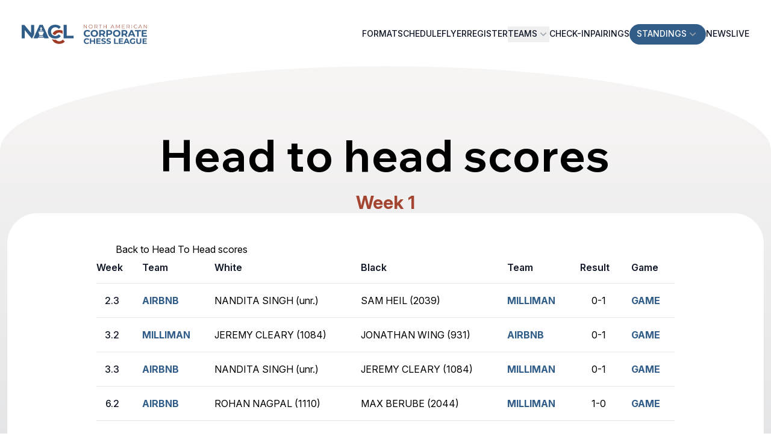

--- FILE ---
content_type: text/html; charset=utf-8
request_url: https://nacorporatechess.com/HeadToHead/Score/AIRBNB_vs_MILLIMAN_Season7/?T=4
body_size: 4643
content:
<!DOCTYPE html>
<html lang="en" class="h-full">
<head runat="server">
    <!--[if lt IE 7]>      <html class="no-js lt-ie9 lt-ie8 lt-ie7"> <![endif]-->
    <!--[if IE 7]>         <html class="no-js lt-ie9 lt-ie8"> <![endif]-->
    <!--[if IE 8]>         <html class="no-js lt-ie9"> <![endif]-->
    <!--[if gt IE 8]><!-->
    <html class="no-js">
    <!--<![endif]-->

    <meta charset="UTF-8">
    <meta name="viewport"
          content="width=device-width, user-scalable=no, initial-scale=1.0, maximum-scale=1.0, minimum-scale=1.0">
    <meta http-equiv="X-UA-Compatible" content="ie=edge">
    <title>North American Corporate Chess League</title>
    <link rel="apple-touch-icon" sizes="180x180" href="/images/favicon/apple-touch-icon.png">
    <link rel="icon" type="image/png" sizes="32x32" href="/images/favicon/favicon-32x32.png">
    <link rel="icon" type="image/png" sizes="16x16" href="/images/favicon/favicon-16x16.png">
    <link rel="manifest" href="/images/favicon/site.webmanifest.json">

    <meta property="og:locale" content="en_US" />
    <meta property="og:type" content="article" />
    <meta property="og:title" content="North American Corporate Chess League" />
    <meta property="og:description" content="North American Corporate Chess League. The NACCL is an online recreational chess league created especially for companies headquartered in the USA, Canada, and Mexico. Masters and beginners alike may join the league to represent their companies in friendly competition against companies all over North America. Represent your company, expand your network, and of course, have fun!" />
    <meta property="og:url" content="" />
    <meta property="og:site_name" content="nacorporatechess" />

    <meta property="og:image" content="/images/social-media-preview.jpg" />
    <meta property="og:image:width" content="1354" />
    <meta property="og:image:height" content="799" />

    <meta name="twitter:card" content="summary_large_image" />

    <meta name="twitter:description" content="North American Corporate Chess League. The NACCL is an online recreational chess league created especially for companies headquartered in the USA, Canada, and Mexico. Masters and beginners alike may join the league to represent their companies in friendly competition against companies all over North America. Represent your company, expand your network, and of course, have fun!" />

    <meta name="twitter:creator" content="@nacorporatechess" />
    <meta name="twitter:site" content="nacorporatechess" />

    <link rel="stylesheet" href="/css/output.css" />
    <link rel="stylesheet" href="/css/custom.css">
    <script src="/js/jquery-3.7.1/jquery.min.js"></script>
    <script defer src="https://cdn.jsdelivr.net/npm/alpinejs@3.14.8/dist/cdn.min.js"></script>

</head>
<body class="min-h-full relative">
    <div class="">
        <!-- HEADER -->
        <header x-data="{ openTeams: false, openStandings: false, openTeamsMobile: false, openStandingsMobile: false, openMobile: false, }"
                class="px-6">
            <nav class="mx-auto flex lg:flex-col xl:flex-row gap-y-4 container items-center justify-between gap-x-10 p-6 px-0 xl:px-3 2xl:px-8 sm:mt-3 lg:mt-4"
                 aria-label="Global">
                <a href="/" class="-m-1.5 p-1.5 flex-none">
                    <span class="sr-only">North American Corporate Chess League</span>
                    <img class="w-52 sm:w-56 xl:w-52 2xl:w-56" src="/images/logo.png" alt="North American Corporate Chess League">
                </a>
                <div class="flex lg:hidden">
                    <button type="button" @click="openMobile = true" class="-m-2.5 inline-flex items-center justify-center rounded-md p-2.5 text-gray-700">
                        <span class="sr-only">Open main menu</span>
                        <svg class="size-6" fill="none" viewBox="0 0 24 24" stroke-width="1.5" stroke="currentColor" aria-hidden="true" data-slot="icon">
                            <path stroke-linecap="round" stroke-linejoin="round" d="M3.75 6.75h16.5M3.75 12h16.5m-16.5 5.25h16.5" />
                        </svg>
                    </button>
                </div>
                <div class="hidden lg:flex lg:gap-x-6 2xl:gap-x-10 gap-y-3 items-center uppercase flex-wrap">
                    <a href="/LeagueFormat"
                       class="text-sm/6 font-medium text-gray-900 border-b-2 border-transparent hover:border-custom-blue transition">Format</a>

                    <a href="/LeagueSchedule"
                       class="text-sm/6 font-medium text-gray-900 border-b-2 border-transparent hover:border-custom-blue transition">Schedule</a>

                    <a href="https://nacorporatechess.com/flyers/2025_NACCL_Flyer.pdf" target="_blank"
                       class="text-sm/6 font-medium text-gray-900 border-b-2 border-transparent hover:border-custom-blue transition">Flyer</a>

                    <a href="/teamregister"
                       class="text-sm/6 font-medium text-gray-900 border-b-2 border-transparent hover:border-custom-blue transition">Register</a>

                    <div class="relative">
                        <button @click="openTeams = !openTeams" type="button"
                                class="flex items-center gap-x-1 text-sm/6 font-medium uppercase text-gray-900 border-b-2 border-transparent hover:border-custom-blue transition  <%=SelectedMenu %>"
                                aria-expanded="false">
                            Teams
                            <svg class="size-5 flex-none text-gray-400" viewBox="0 0 20 20" fill="currentColor"
                                 aria-hidden="true" data-slot="icon">
                                <path fill-rule="evenodd"
                                      d="M5.22 8.22a.75.75 0 0 1 1.06 0L10 11.94l3.72-3.72a.75.75 0 1 1 1.06 1.06l-4.25 4.25a.75.75 0 0 1-1.06 0L5.22 9.28a.75.75 0 0 1 0-1.06Z"
                                      clip-rule="evenodd" />
                            </svg>
                        </button>

                        <!--
      'Teams' flyout menu
    -->
                        <div x-show="openTeams" @click.outside="openTeams = false" x-transition
                             class="absolute -left-8 top-full z-10 mt-3 w-56 rounded-xl bg-white p-2 shadow-lg ring-1 ring-gray-900/5">
                            <a href="/teamentries"
                               class="block rounded-lg px-3 py-2 text-sm/6 font-medium text-gray-900 hover:bg-gray-50">Current Teams</a>
                            <a href="/preentries"
                               class="block rounded-lg px-3 py-2 text-sm/6 font-medium text-gray-900 hover:bg-gray-50">Current Players</a>
                        </div>

                    </div>

                    <a href="/CheckIn"
                       class="text-sm/6 font-medium text-gray-900 border-b-2 border-transparent hover:border-custom-blue transition">Check-in</a>

                    <a href="/pairings"
                       class="text-sm/6 font-medium text-gray-900 border-b-2 border-transparent hover:border-custom-blue transition">Pairings</a>

                    <div class="relative">
                        <button @click="openStandings = !openStandings" type="button"
                                class="flex items-center gap-x-1 text-sm/6 font-medium uppercase text-gray-900 border-b-2 border-transparent hover:border-custom-blue transition selected"
                                aria-expanded="false">
                            Standings
                            <svg class="size-5 flex-none text-gray-400" viewBox="0 0 20 20" fill="currentColor"
                                 aria-hidden="true" data-slot="icon">
                                <path fill-rule="evenodd"
                                      d="M5.22 8.22a.75.75 0 0 1 1.06 0L10 11.94l3.72-3.72a.75.75 0 1 1 1.06 1.06l-4.25 4.25a.75.75 0 0 1-1.06 0L5.22 9.28a.75.75 0 0 1 0-1.06Z"
                                      clip-rule="evenodd" />
                            </svg>
                        </button>

                        <!--
                          'Standings' flyout menu
                        -->
                        <div x-show="openStandings" @click.outside="openStandings = false" x-transition
                             class="absolute -left-8 top-full z-10 mt-3 w-56 rounded-xl bg-white p-2 shadow-lg ring-1 ring-gray-900/5 ">
                            <a href="/teamstanding"
                               class="block rounded-lg px-3 py-2 text-sm/6 font-medium text-gray-900 hover:bg-gray-50">
                                Team
                                Standings
                            </a>
                            <a href="/standing"
                               class="block rounded-lg px-3 py-2 text-sm/6 font-medium text-gray-900 hover:bg-gray-50">
                                Individual
                                Standings
                            </a>
                            <a href="/games"
                               class="block rounded-lg px-3 py-2 text-sm/6 font-medium text-gray-900 hover:bg-gray-50">
                                List
                                of Games
                            </a>
                            <a href="/HeadToHead"
                               class="block rounded-lg px-3 py-2 text-sm/6 font-medium text-gray-900 hover:bg-gray-50">
                                Head
                                to Head
                            </a>
                        </div>
                    </div>

                    <a href="https://www.chess.com/club/north-american-corporate-chess-league" target="_blank"
                       class="text-sm/6 font-medium text-gray-900 border-b-2 border-transparent hover:border-custom-blue transition">News</a>

                    <a href="/livestreaming"
                       class="text-sm/6 font-medium text-gray-900 border-b-2 border-transparent hover:border-custom-blue transition">Live</a>
                </div>
            </nav>

            <!-- Mobile menu, show/hide based on menu open state. -->
            <div x-show="openMobile" class="lg:hidden" role="dialog" aria-modal="true">
                <!-- Background backdrop, show/hide based on slide-over state. -->
                <div class="fixed inset-0 z-10"></div>
                <div class="fixed inset-y-0 right-0 z-10 w-full overflow-y-auto bg-white px-6 py-6 sm:max-w-sm sm:ring-1 sm:ring-gray-900/10">
                    <div class="flex items-center justify-between">
                        <a href="/" class="-m-1.5 p-1.5">
                            <span class="sr-only">North American Corporate Chess League</span>
                            <img class="h-8 w-auto"
                                 src="/images/logo.png"
                                 alt="North American Corporate Chess League">
                        </a>
                        <button @click="openMobile = false" type="button" class="-m-2.5 rounded-md p-2.5 text-gray-700">
                            <span class="sr-only">Close menu</span>
                            <svg class="size-6" fill="none" viewBox="0 0 24 24" stroke-width="1.5" stroke="currentColor"
                                 aria-hidden="true" data-slot="icon">
                                <path stroke-linecap="round" stroke-linejoin="round" d="M6 18 18 6M6 6l12 12" />
                            </svg>
                        </button>
                    </div>
                    <div class="mt-6 flow-root">
                        <div class="-my-6 divide-y divide-gray-500/10">
                            <div class="space-y-2 py-6">
                                <a href="/LeagueFormat"
                                   class="-mx-3 block rounded-lg px-3 py-2 text-base/7 font-medium text-gray-900 hover:bg-gray-50 uppercase">Format</a>
                                <a href="/LeagueSchedule"
                                   class="-mx-3 block rounded-lg px-3 py-2 text-base/7 font-medium text-gray-900 hover:bg-gray-50 uppercase">Schedule</a>
                                <a href="https://nacorporatechess.com/flyers/2025_NACCL_Flyer.pdf"
                                   target="_blank"
                                   class="-mx-3 block rounded-lg px-3 py-2 text-base/7 font-medium text-gray-900 hover:bg-gray-50 uppercase">Flyer</a>
                                <a href="/teamregister"
                                   class="-mx-3 block rounded-lg px-3 py-2 text-base/7 font-medium text-gray-900 hover:bg-gray-50 uppercase">Register</a>
                                <div class="relative block">
                                    <button @click="openTeamsMobile = !openTeamsMobile" type="button"
                                            class="-mx-3 block w-full rounded-lg px-3 py-2 text-base/7 font-medium text-gray-900 hover:bg-gray-50 uppercase flex items-center"
                                            aria-expanded="false">
                                        Teams
                                        <svg class="size-5 flex-none text-gray-400" viewBox="0 0 20 20" fill="currentColor"
                                             aria-hidden="true" data-slot="icon">
                                            <path fill-rule="evenodd"
                                                  d="M5.22 8.22a.75.75 0 0 1 1.06 0L10 11.94l3.72-3.72a.75.75 0 1 1 1.06 1.06l-4.25 4.25a.75.75 0 0 1-1.06 0L5.22 9.28a.75.75 0 0 1 0-1.06Z"
                                                  clip-rule="evenodd" />
                                        </svg>
                                    </button>

                                    <!--
                                      'Teams' flyout menu
                                    -->
                                    <div x-show="openTeamsMobile" @click.outside="openStandings = false" x-transition
                                         class="mt-1 bg-white p-2">
                                        <a href="/teamentries"
                                           class="block uppercase px-3 py-2 text-base/7 font-medium text-gray-900 hover:bg-gray-50">Current Teams</a>
                                        <a href="/preentries"
                                           class="block uppercase px-3 py-2 text-base/7 font-medium text-gray-900 hover:bg-gray-50">Current Players</a>
                                    </div>
                                </div>
                                <a href="/CheckIn"
                                   class="-mx-3 block rounded-lg px-3 py-2 text-base/7 font-medium text-gray-900 hover:bg-gray-50 uppercase">Check-in</a>
                                <a href="/pairings"
                                   class="-mx-3 block rounded-lg px-3 py-2 text-base/7 font-medium text-gray-900 hover:bg-gray-50 uppercase">Pairings</a>
                                <div class="relative block">
                                    <button @click="openStandingsMobile = !openStandingsMobile" type="button"
                                            class="-mx-3 block w-full rounded-lg px-3 py-2 text-base/7 font-medium text-gray-900 hover:bg-gray-50 uppercase flex items-center"
                                            aria-expanded="false">
                                        Standings
                                        <svg class="size-5 flex-none text-gray-400" viewBox="0 0 20 20" fill="currentColor"
                                             aria-hidden="true" data-slot="icon">
                                            <path fill-rule="evenodd"
                                                  d="M5.22 8.22a.75.75 0 0 1 1.06 0L10 11.94l3.72-3.72a.75.75 0 1 1 1.06 1.06l-4.25 4.25a.75.75 0 0 1-1.06 0L5.22 9.28a.75.75 0 0 1 0-1.06Z"
                                                  clip-rule="evenodd" />
                                        </svg>
                                    </button>

                                    <!--
                                      'Standings' flyout menu
                                    -->
                                    <div x-show="openStandingsMobile" @click.outside="openStandings = false" x-transition
                                         class="mt-1 bg-white p-2">
                                        <a href="/teamstanding"
                                           class="block uppercase px-3 py-2 text-base/7 font-medium text-gray-900 hover:bg-gray-50">
                                            Team
                                            Standings
                                        </a>
                                        <a href="/standing"
                                           class="block uppercase px-3 py-2 text-base/7 font-medium text-gray-900 hover:bg-gray-50">
                                            Individual
                                            Standings
                                        </a>
                                        <a href="/games"
                                           class="block uppercase px-3 py-2 text-base/7 font-medium text-gray-900 hover:bg-gray-50">
                                            List
                                            of Games
                                        </a>
                                        <a href="/HeadToHead"
                                           class="block uppercase px-3 py-2 text-base/7 font-medium text-gray-900 hover:bg-gray-50">
                                            Head
                                            to Head
                                        </a>
                                    </div>
                                </div>
                                <a href="https://www.chess.com/club/north-american-corporate-chess-league" target="_blank"
                                   class="-mx-3 block rounded-lg px-3 py-2 text-base/7 font-medium text-gray-900 hover:bg-gray-50 uppercase">News</a>
                                <a href="/livestreaming"
                                   class="-mx-3 block rounded-lg px-3 py-2 text-base/7 font-medium text-gray-900 hover:bg-gray-50 uppercase">Live</a>
                            </div>
                        </div>
                    </div>
                </div>
            </div>
        </header>
        <!-- end header -->

        

<div x-data="{ pill: 'format' }" class="relative lg:mt-3">
    <div class="custom-gray-bg-2">
        <div class="container mx-auto pt-16 md:pt-24 lg:pt-28">
            <!-- Title -->
            <h1 class="text-4xl sm:text-6xl md:text-7xl font-bold tracking-wide text-center px-3">
                Head to head scores
            </h1>

            <div class="font-bold text-2xl sm:text-3xl text-custom-red text-center mt-6">
                Week 1
            </div>

            <!-- Main Content -->
            <main class="mx-3">
                <div class="bg-white max-w-7xl mx-auto rounded-[50px] pt-4 pb-16 shadow-sm">
                    <div class="px-6 md:px-12 lg:px-16">
                        <div class="px-4 sm:px-6">
                            <div class="mt-8 flow-root max-w-4xl mx-auto">
                                <div class="nacl-table">
                                    <div class="inline-block min-w-full py-2 align-middle sm:px-6 lg:px-8">
                                        <a href="/HeadToHead/Teams">Back to Head To Head scores</a><div class="nacl-table"><table id="table_standing"><tr><th>Week</th><th align="left">Team</th><th>White</th><th align="left">Black</th><th>Team</th><th>Result</th><th>Game</th></tr><tr><td align="center">2.3</td><td><a href="/League/Team/AIRBNB">AIRBNB</a></td><td> NANDITA SINGH (unr.)</td><td> SAM HEIL (2039)</td><td><a href="/League/Team/MILLIMAN"><span style="color:#315E89; font-weight:bold;">MILLIMAN</span></a></td><td align="center">0-1</td><td><a target="_blank" href="https://chess.com/game/live/KhOtwtlE">game</a></td></tr><tr><td align="center">3.2</td><td><a href="/League/Team/MILLIMAN">MILLIMAN</a></td><td> JEREMY CLEARY (1084)</td><td> JONATHAN WING (931)</td><td><a href="/League/Team/AIRBNB"><span style="color:#315E89; font-weight:bold;">AIRBNB</span></a></td><td align="center">0-1</td><td><a target="_blank" href="https://chess.com/game/live/PVADRtru">game</a></td></tr><tr><td align="center">3.3</td><td><a href="/League/Team/AIRBNB">AIRBNB</a></td><td> NANDITA SINGH (unr.)</td><td> JEREMY CLEARY (1084)</td><td><a href="/League/Team/MILLIMAN"><span style="color:#315E89; font-weight:bold;">MILLIMAN</span></a></td><td align="center">0-1</td><td><a target="_blank" href="https://chess.com/game/live/hWmHSdXS">game</a></td></tr><tr><td align="center">6.2</td><td><a href="/League/Team/AIRBNB"><span style="color:#315E89; font-weight:bold;">AIRBNB</span></a></td><td> ROHAN NAGPAL (1110)</td><td> MAX BERUBE (2044)</td><td><a href="/League/Team/MILLIMAN">MILLIMAN</a></td><td align="center">1-0</td><td><a target="_blank" href="https://chess.com/game/live/itzScZUy">game</a></td></tr><tr><td align="center" colspan="7"><span style="color:#315E89; font-weight:bold;">Total Score: AIRBNB - MILLIMAN = 2.0 - 2.0</a></td></tr></table></div><div class="mt-5 mb-10">Note: We do not use these scores to calculate any awards/prizes. Forfeit/no-show games do not count.</div>


                                        <div id="fixtures"></div><div style="display:none;" id="fixtureshide"></div>

                                    </div>
                                </div>
                            </div>
                        </div>
                    </div>
                </div>
            </main>
        </div>
    </div>
    <!-- FOOTER -->
    <footer class="max-w-2xl mx-auto text-center py-12 px-4">
        <div class="flex items-center justify-center gap-x-6 mb-6">
            <a href="https://www.chess.com/club/north-american-corporate-chess-league" target="_blank">
                <img src="/images/chess.png" alt="Chess.com" class="h-8">
            </a>

            <a href="https://www.linkedin.com/company/nacorporatechess/" target="_blank">
                <img src="/images/linkedin.png" alt="LinkedIn" class="h-7">
            </a>
        </div>

        <div class="grid sm:flex justify-center items-center sm:divide-x-[1px] gap-y-3 divide-black text-black text-center">
            <a href="/ContactUs" class="text-sm inline-block px-4">Contact Us</a>
            <a href="/OAuth" class="text-sm inline-block px-4">Chess.com OAuth</a>
            <a href="/login" class="text-sm inline-block px-4">NACCL Login</a>
        </div>

        <small class="block text-sm text-black mt-8">&copy;  North American Corporate Chess League. All Rights Reserved.</small>
    </footer>

</div>

    </div>
        <!-- Start of StatCounter Code for Default Guide -->
        <script type="text/javascript">
            var sc_project = 11408672;
            var sc_invisible = 1;
            var sc_security = "a01f00cf";
            var scJsHost = (("https:" == document.location.protocol) ?
                "https://secure." : "http://www.");
            document.write("<sc" + "ript type='text/javascript' src='" +
                scJsHost +
                "statcounter.com/counter/counter.js'></" + "script>");
        </script>
        <noscript>
            <div class="statcounter">
                <a title="site stats"
                   href="http://statcounter.com/" target="_blank">
                    <img class="statcounter"
                         src="//c.statcounter.com/11408672/0/a01f00cf/1/" alt="site stats">
                </a>
            </div>
        </noscript>
        <!-- End of StatCounter Code for Default Guide -->

<script defer src="https://static.cloudflareinsights.com/beacon.min.js/vcd15cbe7772f49c399c6a5babf22c1241717689176015" integrity="sha512-ZpsOmlRQV6y907TI0dKBHq9Md29nnaEIPlkf84rnaERnq6zvWvPUqr2ft8M1aS28oN72PdrCzSjY4U6VaAw1EQ==" data-cf-beacon='{"version":"2024.11.0","token":"5ef5c46470e048288afddb2656572035","r":1,"server_timing":{"name":{"cfCacheStatus":true,"cfEdge":true,"cfExtPri":true,"cfL4":true,"cfOrigin":true,"cfSpeedBrain":true},"location_startswith":null}}' crossorigin="anonymous"></script>
</body>
</html>




--- FILE ---
content_type: text/css
request_url: https://nacorporatechess.com/css/custom.css
body_size: 237
content:
@import url('https://fonts.googleapis.com/css2?family=Wix+Madefor+Display:wght@400..800&display=swap');
@import url('https://fonts.googleapis.com/css2?family=Inter:opsz,wght@14..32,100..900&display=swap');

* {
    margin: 0;
    padding: 0;
    box-sizing: border-box;
    font-family: "Inter", Arial, sans-serif;
    font-optical-sizing: auto;
    font-weight: normal;
    font-style: normal;
    font-size: 16px;
}

h1,h2,h3,h4, h1 > span, .font-wix {
    font-family: "Wix Madefor Display", sans-serif;
}

/**
    CUSTOM BACKGROUND
**/

.custom-gray-bg::before {
    content: '';
    position: absolute;
    top: 0;
    right: 0;
    width: 100%;
    background: rgb(248, 246, 245);
    background: linear-gradient(-202deg, rgba(248, 246, 245, 1) 0%, rgb(217, 219, 222) 100%);
    height: 100%;
    border-radius: 100% 0 0;
    z-index: -1;
}

.custom-gray-bg-2::before {
    content: '';
    position: absolute;
    bottom: 0;
    width: 100%;
    height: 100%;
    background: rgb(248, 246, 245);
    background: linear-gradient(-180deg, rgba(248, 246, 245, 1) 0%, rgb(217, 219, 222) 100%);
    border-top-left-radius: 1000px 220px;
    border-top-right-radius: 1000px 220px;
    z-index: -1;
}

/**
    SUBTITLE
**/

.subtitle::before,
.subtitle-small::before {
    content: '';
    position: relative;
    border-radius: 10px;
    background-color: #315D88;
    width: 12px;
    height: 50px;
    margin-right: 15px;
    display: inline-block;
    vertical-align: -40%;
}

.subtitle-small::before{
    height: 40px;
}

.subtitle.red::before,
.subtitle-small.red::before{
    background-color: #A34530;
}

.subtitle.white::before{
    background-color: #fff;
}

/**
    FLOAT ANIMATION
**/

@keyframes float {
    0% {
        transform: translatex(0px);
    }
    50% {
        transform: translatey(-20px);
    }
    100% {
        transform: translatey(0px);
    }
}

.float {
    animation: float 4s ease-in-out infinite;
}